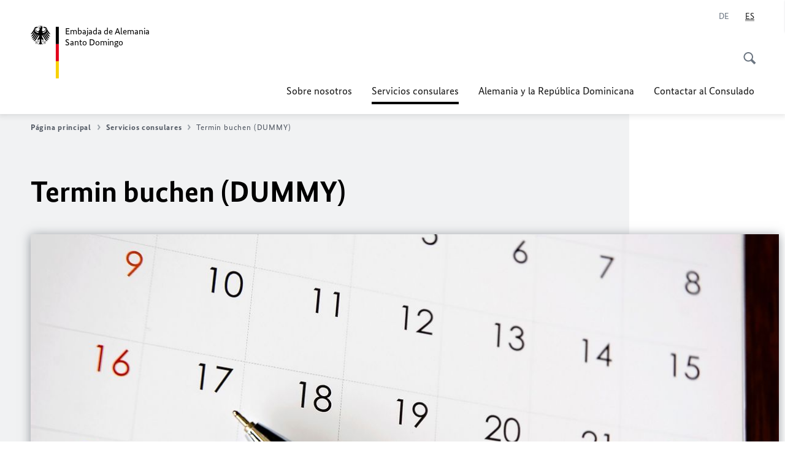

--- FILE ---
content_type: text/html;charset=UTF-8
request_url: https://santo-domingo.diplo.de/do-es/service/2013864-2013864?isLocal=false&isPreview=false
body_size: 11355
content:



<!DOCTYPE html>
<!--[if lte IE 9]><html lang="es" dir="ltr" class="no-js old-ie"    ><![endif]-->
<!--[if gt IE 9]><!-->
<html lang="es" dir="ltr" class="no-js"    ><!--<![endif]-->

  <head>
<meta http-equiv="content-type" content="text/html; charset=UTF-8"/>
<title>Termin buchen (DUMMY) - Ministerio Federal de Relaciones Exteriores</title>
<link rel="shortcut icon" href="/resource/blob/2014024/1b7353103b8d6217aab10f2706fa4c4d/homepage-do-es-favicon.ico" /><meta http-equiv="Content-Security-Policy" content="default-src &#39;self&#39;; img-src &#39;self&#39; data: https:; script-src &#39;self&#39; &#39;unsafe-inline&#39; &#39;unsafe-eval&#39; *.auswaertiges-amt.de *.babiel.com maps.googleapis.com; style-src &#39;self&#39; &#39;unsafe-inline&#39; fonts.googleapis.com https://de.presidencymt.eu/assets/widget/widget.css; connect-src &#39;self&#39; *.auswaertiges-amt.de *.babiel.com maps.googleapis.com; font-src &#39;self&#39; fonts.googleapis.com fonts.gstatic.com; frame-src *.diplo.de *.auswaertiges-amt.de *.babiel.com platform.twitter.com platform.x.com www.facebook.com www.instagram.com syndication.twitter.com www.linkedin.com www.youtube-nocookie.com https://vk.com/ https://www.google.com/; script-src-elem &#39;self&#39; &#39;unsafe-inline&#39; localhost:3000 *.auswaertiges-amt.de *.babiel.com platform.twitter.com platform.x.com connect.facebook.net www.instagram.com maps.googleapis.com https://de.presidencymt.eu/assets/widget/widget.js https://vk.com/js/api/openapi.js https://www.google.com/recaptcha/api.js https://www.gstatic.com/recaptcha/"/><link rel="apple-touch-icon" sizes="57x57" href="/static/appdata/includes/favicons/apple-touch-icon-57x57.png">
<link rel="apple-touch-icon" sizes="60x60" href="/static/appdata/includes/favicons/apple-touch-icon-60x60.png">
<link rel="apple-touch-icon" sizes="72x72" href="/static/appdata/includes/favicons/apple-touch-icon-72x72.png">
<link rel="apple-touch-icon" sizes="76x76" href="/static/appdata/includes/favicons/apple-touch-icon-76x76.png">
<link rel="apple-touch-icon" sizes="114x114" href="/static/appdata/includes/favicons/apple-touch-icon-114x114.png">
<link rel="apple-touch-icon" sizes="120x120" href="/static/appdata/includes/favicons/apple-touch-icon-120x120.png">
<link rel="apple-touch-icon" sizes="144x144" href="/static/appdata/includes/favicons/apple-touch-icon-144x144.png">
<link rel="apple-touch-icon" sizes="152x152" href="/static/appdata/includes/favicons/apple-touch-icon-152x152.png">
<link rel="apple-touch-icon" sizes="180x180" href="/static/appdata/includes/favicons/apple-touch-icon-180x180.png">
<link rel="icon" sizes="32x32" type="image/png" href="/static/appdata/includes/favicons/favicon-32x32.png">
<link rel="icon" sizes="192x192" type="image/png" href="/static/appdata/includes/favicons/android-chrome-192x192.png">
<link rel="icon" sizes="16x16" type="image/png" href="/static/appdata/includes/favicons/favicon-16x16.png"><link rel="canonical" href="https://santo-domingo.diplo.de/do-es/service/2013864-2013864"/><meta name="keywords" content=""/>
<meta name="viewport" content="width=device-width, initial-scale=1.0"/>
<meta name="author" content="Auswärtiges Amt"/>
<meta name="robots" content="follow, index, noarchive, noodp, noydir"/>
<meta name="revisit-after" content="7 days"/><meta property="og:type" content="article"/>
<meta property="og:image" content="https://www.auswaertiges-amt.de/resource/blob/737514/9e41d78112e33243197fc6f2e0049170/terminbuchung-data.jpg"/>
<meta name="twitter:image" content="https://www.auswaertiges-amt.de/resource/blob/737514/9e41d78112e33243197fc6f2e0049170/terminbuchung-data.jpg"/>
<meta name="twitter:card" content="summary_large_image" />
<meta property="og:url" content="https://santo-domingo.diplo.de/do-es/service/2013864-2013864"/>
<meta property="og:locale" content="es"/>
<meta name="twitter:site" content="auswaertigesamt"/>
<meta property="og:site_name" content=""/>
<meta name="twitter:title" content="Termin buchen (DUMMY)"/>
<meta property="og:title" content="Termin buchen (DUMMY)"/><link rel="preload" href="/resource/crblob/1096/a232503217988a2553de47cf22822184/bundessansweb-bold-woff2-data.woff2" as="font" type="font/woff2" crossorigin>
<link rel="preload" href="/resource/crblob/1100/601578769154ec077d6039c88e04694c/bundessansweb-regular-woff2-data.woff2" as="font" type="font/woff2" crossorigin>
<link rel="preload" href="/resource/crblob/1104/4b13bd4d47860a789405847a3fcf5a9a/bundesserifweb-bolditalic-woff2-data.woff2" as="font" type="font/woff2" crossorigin>
<link rel="preload" href="/resource/crblob/1112/a6fdb62ee6409ac17251984c3c418e8a/bundesserifweb-regular-woff2-data.woff2" as="font" type="font/woff2" crossorigin>
<link rel="preload" href="/resource/crblob/1108/d82e631127f31d2fa37154e9dbaddd55/bundesserifweb-italic-woff2-data.woff2" as="font" type="font/woff2" crossorigin><link rel="stylesheet" type="text/css" href="/resource/themes/aa/css/styles-768-118.css" media="screen"/>
<link rel="stylesheet" href="/resource/themes/aa/css/debug/label-css-2687446-1.css"><link rel="stylesheet" href="/resource/themes/aa/css/icons-data-png-184-98.css"><link rel="stylesheet" href="/resource/themes/aa/css/icons-data-svg-182-100.css"><link rel="stylesheet" href="/resource/themes/aa/css/icons-fallback-186-97.css">
<link rel="stylesheet" type="text/css" href="/resource/themes/aa/css/print-754-100.css" media="print"/><script>
(function() {
// Optimization for Repeat Views
if( sessionStorage.foftFontsLoaded ) {
document.documentElement.className += " is-font-bundle-1-loaded is-font-bundle-2-loaded";
return;
}
// promise polyfill
(function(){'use strict';var f,g=[];function l(a){g.push(a);1==g.length&&f()}function m(){for(;g.length;)g[0](),g.shift()}f=function(){setTimeout(m)};function n(a){this.a=p;this.b=void 0;this.f=[];var b=this;try{a(function(a){q(b,a)},function(a){r(b,a)})}catch(c){r(b,c)}}var p=2;function t(a){return new n(function(b,c){c(a)})}function u(a){return new n(function(b){b(a)})}function q(a,b){if(a.a==p){if(b==a)throw new TypeError;var c=!1;try{var d=b&&b.then;if(null!=b&&"object"==typeof b&&"function"==typeof d){d.call(b,function(b){c||q(a,b);c=!0},function(b){c||r(a,b);c=!0});return}}catch(e){c||r(a,e);return}a.a=0;a.b=b;v(a)}}
function r(a,b){if(a.a==p){if(b==a)throw new TypeError;a.a=1;a.b=b;v(a)}}function v(a){l(function(){if(a.a!=p)for(;a.f.length;){var b=a.f.shift(),c=b[0],d=b[1],e=b[2],b=b[3];try{0==a.a?"function"==typeof c?e(c.call(void 0,a.b)):e(a.b):1==a.a&&("function"==typeof d?e(d.call(void 0,a.b)):b(a.b))}catch(h){b(h)}}})}n.prototype.g=function(a){return this.c(void 0,a)};n.prototype.c=function(a,b){var c=this;return new n(function(d,e){c.f.push([a,b,d,e]);v(c)})};
function w(a){return new n(function(b,c){function d(c){return function(d){h[c]=d;e+=1;e==a.length&&b(h)}}var e=0,h=[];0==a.length&&b(h);for(var k=0;k<a.length;k+=1)u(a[k]).c(d(k),c)})}function x(a){return new n(function(b,c){for(var d=0;d<a.length;d+=1)u(a[d]).c(b,c)})};window.Promise||(window.Promise=n,window.Promise.resolve=u,window.Promise.reject=t,window.Promise.race=x,window.Promise.all=w,window.Promise.prototype.then=n.prototype.c,window.Promise.prototype["catch"]=n.prototype.g);}());
// FontFaceObserver https://github.com/bramstein/fontfaceobserver
(function(){function m(a,b){document.addEventListener?a.addEventListener("scroll",b,!1):a.attachEvent("scroll",b)}function n(a){document.body?a():document.addEventListener?document.addEventListener("DOMContentLoaded",function c(){document.removeEventListener("DOMContentLoaded",c);a()}):document.attachEvent("onreadystatechange",function l(){if("interactive"==document.readyState||"complete"==document.readyState)document.detachEvent("onreadystatechange",l),a()})};function t(a){this.a=document.createElement("div");this.a.setAttribute("aria-hidden","true");this.a.appendChild(document.createTextNode(a));this.b=document.createElement("span");this.c=document.createElement("span");this.h=document.createElement("span");this.f=document.createElement("span");this.g=-1;this.b.style.cssText="max-width:none;display:inline-block;position:absolute;height:100%;width:100%;overflow:scroll;font-size:16px;";this.c.style.cssText="max-width:none;display:inline-block;position:absolute;height:100%;width:100%;overflow:scroll;font-size:16px;";
this.f.style.cssText="max-width:none;display:inline-block;position:absolute;height:100%;width:100%;overflow:scroll;font-size:16px;";this.h.style.cssText="display:inline-block;width:200%;height:200%;font-size:16px;max-width:none;";this.b.appendChild(this.h);this.c.appendChild(this.f);this.a.appendChild(this.b);this.a.appendChild(this.c)}
function x(a,b){a.a.style.cssText="max-width:none;min-width:20px;min-height:20px;display:inline-block;overflow:hidden;position:absolute;width:auto;margin:0;padding:0;top:-999px;left:-999px;white-space:nowrap;font:"+b+";"}function y(a){var b=a.a.offsetWidth,c=b+100;a.f.style.width=c+"px";a.c.scrollLeft=c;a.b.scrollLeft=a.b.scrollWidth+100;return a.g!==b?(a.g=b,!0):!1}function z(a,b){function c(){var a=l;y(a)&&a.a.parentNode&&b(a.g)}var l=a;m(a.b,c);m(a.c,c);y(a)};function A(a,b){var c=b||{};this.family=a;this.style=c.style||"normal";this.weight=c.weight||"normal";this.stretch=c.stretch||"normal"}var B=null,C=null,E=null,F=null;function I(){if(null===E){var a=document.createElement("div");try{a.style.font="condensed 100px sans-serif"}catch(b){}E=""!==a.style.font}return E}function J(a,b){return[a.style,a.weight,I()?a.stretch:"","100px",b].join(" ")}
A.prototype.load=function(a,b){var c=this,l=a||"BESbswy",r=0,D=b||3E3,G=(new Date).getTime();return new Promise(function(a,b){var e;null===F&&(F=!!document.fonts);if(e=F)null===C&&(C=/OS X.*Version\/10\..*Safari/.test(navigator.userAgent)&&/Apple/.test(navigator.vendor)),e=!C;if(e){e=new Promise(function(a,b){function f(){(new Date).getTime()-G>=D?b():document.fonts.load(J(c,'"'+c.family+'"'),l).then(function(c){1<=c.length?a():setTimeout(f,25)},function(){b()})}f()});var K=new Promise(function(a,
c){r=setTimeout(c,D)});Promise.race([K,e]).then(function(){clearTimeout(r);a(c)},function(){b(c)})}else n(function(){function e(){var b;if(b=-1!=g&&-1!=h||-1!=g&&-1!=k||-1!=h&&-1!=k)(b=g!=h&&g!=k&&h!=k)||(null===B&&(b=/AppleWebKit\/([0-9]+)(?:\.([0-9]+))/.exec(window.navigator.userAgent),B=!!b&&(536>parseInt(b[1],10)||536===parseInt(b[1],10)&&11>=parseInt(b[2],10))),b=B&&(g==u&&h==u&&k==u||g==v&&h==v&&k==v||g==w&&h==w&&k==w)),b=!b;b&&(d.parentNode&&d.parentNode.removeChild(d),clearTimeout(r),a(c))}
function H(){if((new Date).getTime()-G>=D)d.parentNode&&d.parentNode.removeChild(d),b(c);else{var a=document.hidden;if(!0===a||void 0===a)g=f.a.offsetWidth,h=p.a.offsetWidth,k=q.a.offsetWidth,e();r=setTimeout(H,50)}}var f=new t(l),p=new t(l),q=new t(l),g=-1,h=-1,k=-1,u=-1,v=-1,w=-1,d=document.createElement("div");d.dir="ltr";x(f,J(c,"sans-serif"));x(p,J(c,"serif"));x(q,J(c,"monospace"));d.appendChild(f.a);d.appendChild(p.a);d.appendChild(q.a);document.body.appendChild(d);u=f.a.offsetWidth;v=p.a.offsetWidth;
w=q.a.offsetWidth;H();z(f,function(a){g=a;e()});x(f,J(c,'"'+c.family+'",sans-serif'));z(p,function(a){h=a;e()});x(p,J(c,'"'+c.family+'",serif'));z(q,function(a){k=a;e()});x(q,J(c,'"'+c.family+'",monospace'))})})};"undefined"!==typeof module?module.exports=A:(window.FontFaceObserver=A,window.FontFaceObserver.prototype.load=A.prototype.load);}());
var bundesSansWeb400 = new FontFaceObserver('BundesSansweb', {
weight: 400
});
Promise.all([bundesSansWeb400.load()]).then(function () {
document.documentElement.className += ' is-font-bundle-1-loaded';
var bundesSansWeb700 = new FontFaceObserver('BundesSansWeb', {
weight: 700
});
var bundesSerifWeb400 = new FontFaceObserver('BundesSerifWeb', {
weight: 400
});
var bundesSerifWeb400i = new FontFaceObserver('BundesSerifWeb', {
weight: 400,
style: 'italic'
});
var bundesSerifWeb700i = new FontFaceObserver('BundesSerifWeb', {
weight: 700,
style: 'italic'
});
Promise.all([
bundesSansWeb700.load(),
bundesSerifWeb400.load(),
bundesSerifWeb400i.load(),
bundesSerifWeb700i.load()
]).then(function () {
document.documentElement.className += ' is-font-bundle-2-loaded';
// Optimization for Repeat Views
sessionStorage.foftFontsLoaded = true;
});
});
})();
</script><script>!function () {
function e(e, n, t) {
"use strict";
var o = window.document.createElement("link"), r = n || window.document.getElementsByTagName("script")[0], a = window.document.styleSheets;
return o.rel = "stylesheet", o.href = e, o.media = "only x", r.parentNode.insertBefore(o, r), o.onloadcssdefined = function (e) {
for (var n, t = 0; t < a.length; t++)a[t].href && a[t].href === o.href && (n = !0);
n ? e() : setTimeout(function () {
o.onloadcssdefined(e)
})
}, o.onloadcssdefined(function () {
o.media = t || "all"
}), o
}
function n(e, n) {
e.onload = function () {
e.onload = null, n && n.call(e)
}, "isApplicationInstalled" in navigator && "onloadcssdefined" in e && e.onloadcssdefined(n)
}
!function (t) {
var o = function (r, a) {
"use strict";
if (r && 3 === r.length) {
var i = t.navigator, c = t.document, s = t.Image, d = !(!c.createElementNS || !c.createElementNS("http://www.w3.org/2000/svg", "svg").createSVGRect || !c.implementation.hasFeature("http://www.w3.org/TR/SVG11/feature#Image", "1.1") || t.opera && -1 === i.userAgent.indexOf("Chrome") || -1 !== i.userAgent.indexOf("Series40")), l = new s;
l.onerror = function () {
o.method = "png", o.href = r[2], e(r[2])
}, l.onload = function () {
var t = 1 === l.width && 1 === l.height, i = r[t && d ? 0 : t ? 1 : 2];
t && d ? o.method = "svg" : t ? o.method = "datapng" : o.method = "png", o.href = i, n(e(i), a)
}, l.src = "[data-uri]", c.documentElement.className += " grunticon"
}
};
o.loadCSS = e, o.onloadCSS = n, t.grunticon = o
}(this), function (e, n) {
"use strict";
var t = n.document, o = "grunticon:", r = function (e) {
if (t.attachEvent ? "complete" === t.readyState : "loading" !== t.readyState) e(); else {
var n = !1;
t.addEventListener("readystatechange", function () {
n || (n = !0, e())
}, !1)
}
}, a = function (e) {
return n.document.querySelector('link[href$="' + e + '"]')
}, i = function (e) {
var n, t, r, a, i, c, s = {};
if (n = e.sheet, !n)return s;
t = n.cssRules ? n.cssRules : n.rules;
for (var d = 0; d < t.length; d++)r = t[d].cssText, a = o + t[d].selectorText, i = r.split(");")[0].match(/US\-ASCII\,([^"']+)/), i && i[1] && (c = decodeURIComponent(i[1]), s[a] = c);
return s
}, c = function (e) {
var n, r, a, i;
a = "data-grunticon-embed";
for (var c in e) {
i = c.slice(o.length);
try {
n = t.querySelectorAll(i)
} catch (s) {
continue
}
r = [];
for (var d = 0; d < n.length; d++)null !== n[d].getAttribute(a) && r.push(n[d]);
if (r.length)for (d = 0; d < r.length; d++)r[d].innerHTML = e[c], r[d].style.backgroundImage = "none", r[d].removeAttribute(a)
}
return r
}, s = function (n) {
"svg" === e.method && r(function () {
c(i(a(e.href))), "function" == typeof n && n()
})
};
e.embedIcons = c, e.getCSS = a, e.getIcons = i, e.ready = r, e.svgLoadedCallback = s, e.embedSVG = s
}(grunticon, this)
}();</script> <script>
grunticon([
"/resource/themes/aa/css/icons-data-svg-182-100.css"
,
"/resource/themes/aa/css/icons-data-png-184-98.css"
,
"/resource/themes/aa/css/icons-fallback-186-97.css"
], grunticon.svgLoadedCallback);
</script>
<noscript>
<link href="/resource/themes/aa/css/icons-fallback-186-97.css" rel="stylesheet"/>
</noscript>  </head>

  <body class=""    data-not-searchable="2013866">
<div ></div>    
    

    <div >
<nav class="c-skiplinks" aria-label="Sprungmarke" data-css="c-skiplinks" data-js-module="skiplinks">
<h2 class="skiplinks__headline">Navegación y servicio</h2>
<p class="skiplinks__text"><em>Ir directo a:</em></p>
<ul class="skiplink__list">
<li class="skiplink__list-item"><a class="skiplink__link" href="#main">Contenido</a></li>
<li class="skiplink__list-item"><a class="skiplink__link" href="#nav__primary">Menú principal</a></li>
<li class="skiplink__list-item"><a class="skiplink__link skiplink__search-link" href="#header-cta-search">Búsqueda</a></li>
</ul>
</nav><header id="header" data-css="c-header"
class=" c-header--">
<div class="header__inner">
<div class="header__left">
<div class=" c-logo">
<a class="logo__link" href="/do-es" title="Embajada de la República Federal de Alemania en Santo Domingo"
>
<picture class="c-picture--logo
" data-css="c-picture">
<source srcset="/resource/crblob/772/47f731c5aa09d415e52ad2d35c55a7be/aamt-logo-sp-data.svg" media="(max-width:707px)" data-logotext=""/>
<source srcset="/resource/crblob/774/043b311bf7ef66e7fe96e3da3f0c8bb4/aamt-logo-tb-data.svg" media="(min-width:708px) and (max-width:1039px)" data-logotext=""/>
<source srcset="/resource/crblob/200/b26f8a6a21790f0822b0b21a2a92ac4b/aamt-logo-dt-data.svg" media="(min-width:1040px)" data-logotext=""/>
<img class="picture__image "
src="/resource/crblob/772/47f731c5aa09d415e52ad2d35c55a7be/aamt-logo-sp-data.svg" alt="" data-logotext=""
data-sizes=&quot;auto&quot;/>
</picture>
<span class="logo__title">Embajada de Alemania</span>
<span class="logo__title">Santo Domingo</span> </a>
</div> </div>
<div class="header__right">
<div class="c-metanavigation--default is-desktop-visible"
data-css="c-metanavigation">
<nav class="metanavigation__nav">
<h2 class="metanavigation__nav-headline is-aural">Navegación del sitio</h2>
<ul class="metanavigation__linklist">
<li class="metanavigation__linklist-item is-abbr">
<a aria-label="Deutsch" lang="de" class="metanavigation__link is-abbr-language" href="https://santo-domingo.diplo.de/do-de">
<span class="metanavigation__link-content">
<abbr title="Deutsch">DE</abbr>
</span>
<span class="metanavigation__link-icon"></span>
</a>
</li>
<li class="metanavigation__linklist-item is-abbr">
<strong class="metanavigation__active-item is-abbr-language">
<span class="metanavigation__active-item-content">
<abbr title="Español">ES</abbr>
</span>
<span class="metanavigation__active-item-icon"></span>
</strong>
</li> </ul>
</nav>
</div>
<button id="header-cta-search" class="c-cta--search-toggle " data-css="c-cta" data-js-module="cta"
data-js-options='{&quot;globalEvent&quot;:&quot;cta:openSearchOverlay&quot;}' title="Abrir búsqueda" aria-expanded="false">
<span class="cta__icon i-magnifier"
data-grunticon-embed="true"></span>
<span class="cta__content" data-js-item="cta-content">Abrir búsqueda</span>
</button>
<div class="c-toggler--search-toggle is-closed" data-css="c-toggler" data-js-module="toggler"
data-js-options="{&quot;globalEvent&quot;:&quot;cta:openSearchOverlay&quot;,&quot;calculateHeight&quot;:false}">
<div class="toggler__wrapper">
<div class="u-grid-row">
<div class="u-grid-col">
<div class="c-search--overlay" data-css="c-search" data-js-module="search"
data-js-options="{&quot;textNoResults&quot;:&quot;search-text-no-results&quot;,&quot;autofocus&quot;:&quot;true&quot;,&quot;textResults&quot;:&quot;search-text-results&quot;,&quot;customSubmit&quot;:&quot;customformat&quot;}">
<h2 class="search__headline">¿Qué información está buscando?</h2>
<div class="search__wrapper">
<form class="search__form" action="/do-es/search" method="get" data-js-atom="search-form" novalidate>
<fieldset class="search__control-group">
<legend class="is-aural">Contenido</legend>
<label class="is-aural" for="search-input-2014024">Introduzca una palabra clave de búsqueda</label>
<input type="search" placeholder="¿Qué está buscando?" class="search__input" name="search" id="search-input-2014024" data-js-atom="input">
<button type="submit" class="search__submit-btn" data-js-atom="submit">
<span class="search__submit-btn-text">Búsqueda</span>
<span class="i-magnifier" data-grunticon-embed="true"></span>
</button>
</fieldset>
</form>
<div class="search__helper-text-wrapper">
<span data-js-atom="search-text-results">Número de resultados de búsqueda encontrados</span>
<span data-js-atom="search-text-no-results"> </span>
</div>
</div>
<div class="search__tags-wrap">
</div>
<button class="c-cta--search-overlay-toggle"
data-css="c-cta"
type="button"
data-js-atom="search-overlay-close">
<span class="cta__icon "></span>
<span class="cta__content" data-js-item="cta-content">Cerrar búsqueda</span>
</button>
</div>
</div>
</div>
</div>
</div>
<div class="c-nav-primary" data-css="c-nav-primary" data-js-module="nav-primary" id="nav__primary" data-js-options="{&quot;calculateHeight&quot;:false}">
<button class="nav-primary__hamburger" data-js-atom="trigger-nav" aria-controls="navigation" aria-expanded="false" aria-label="Menú">
<span class="nav-primary__hamburger-icon"></span>
<span class="nav-primary__hamburger-title is-inactive-text">Menú</span>
<span class="nav-primary__hamburger-title is-active-text">Cerrar</span>
</button>
<span class="nav-primary__alert-area" role="alert" data-js-atom="alert-area" data-inactive-text="" data-active-text=""></span>
<div class="nav-primary__wrapper" id="navigation" data-js-atom="navigation-wrapper">
<nav class="nav-primary__content" data-js-atom="navigation-content">
<h2 class="nav-primary__headline" data-js-atom="navigation-heading" data-js-atom="navigation-heading" tabindex="-1">Menú</h2>
<ul class="nav-primary__list">
<li class="nav-primary__list-item">
<button class="nav-primary__first-level-cta " data-js-atom="trigger-sub-list"
aria-expanded="false" aria-controls="2013904-nav">
Sobre nosotros
</button>
<div class="nav-primary__second-level-wrapper" data-js-atom="second-level-wrapper" id="2013904-nav" aria-hidden="true">
<div class="nav-primary__sub-list-wrapper">
<button class="nav-primary__sub-list-close" data-js-atom="close-sub-list">
<span class="nav-primary__sub-list-close-icon i-arrow_right-g" data-grunticon-embed="true"></span>
<span class="nav-primary__sub-list-close-content">Regresar a <span class=\"is-aural\">al primer nivel de navegación</span> </span>
</button>
<h3 class="nav-primary__sub-list-title" data-js-atom="navigation-heading" tabindex="-1">Sobre nosotros</h3>
<ul class="nav-primary__sub-list">
<li class="nav-primary__sub-list-item is-highlight">
<a href="/do-es/sobre-nosotros" class="nav-primary__second-level-cta" data-js-tracking="['trackEvent', 'Navigation', 'Klick Hauptmenü',
'Ir a la lista']">
<span class="nav-primary__second-level-item-wrapper">
<span class="nav-primary__second-level-cta-content">Ir a la lista</span>
<span class="nav-primary__second-level-cta-icon i-arrow_left_100" data-grunticon-embed="true"></span>
</span>
</a>
</li><li class="nav-primary__sub-list-item">
<a href="/do-es/sobre-nosotros/2013900-2013900" class="nav-primary__second-level-cta" data-js-tracking="[&#x27;trackEvent&#x27;, &#x27;Navigation&#x27;, &#x27;Klick Hauptmenü&#x27;, &#x27;Maike Friedrichsen, Embajadora Extraordinaria y Plenipotenciaria&#x27;]">
<span class="nav-primary__second-level-cta-content">
<p class="rte__paragraph rte__align-center-left">Maike Friedrichsen, Embajadora Extraordinaria y Plenipotenciaria<br/></p> </span>
<span class="nav-primary__second-level-cta-icon"></span>
</a>
</li><li class="nav-primary__sub-list-item">
<a href="/do-es/sobre-nosotros/2013920-2013920" class="nav-primary__second-level-cta" data-js-tracking="[&#x27;trackEvent&#x27;, &#x27;Navigation&#x27;, &#x27;Klick Hauptmenü&#x27;, &#x27;Dirección de la embajada y horario de atención al público&#x27;]">
<span class="nav-primary__second-level-cta-content">
<p class="rte__paragraph">Dirección de la embajada y horario de atención al público<br/></p> </span>
<span class="nav-primary__second-level-cta-icon"></span>
</a>
</li><li class="nav-primary__sub-list-item">
<a href="/do-es/sobre-nosotros/2497832-2497832" class="nav-primary__second-level-cta" data-js-tracking="[&#x27;trackEvent&#x27;, &#x27;Navigation&#x27;, &#x27;Klick Hauptmenü&#x27;, &#x27;Vacantes&#x27;]">
<span class="nav-primary__second-level-cta-content">
<p class="rte__paragraph">Vacantes<br/></p> </span>
<span class="nav-primary__second-level-cta-icon"></span>
</a>
</li><li class="nav-primary__sub-list-item">
<a href="/do-es/sobre-nosotros/korruptionspraevention" class="nav-primary__second-level-cta" data-js-tracking="[&#x27;trackEvent&#x27;, &#x27;Navigation&#x27;, &#x27;Klick Hauptmenü&#x27;, &#x27;Prevención de la corrupción&#x27;]">
<span class="nav-primary__second-level-cta-content">
<p class="rte__paragraph"><span class="heading__title-text">Prevención de la corrupción</span><br/></p> </span>
<span class="nav-primary__second-level-cta-icon"></span>
</a>
</li><li class="nav-primary__sub-list-item">
<a href="/do-es/sobre-nosotros/2698674-2698674" class="nav-primary__second-level-cta" data-js-tracking="[&#x27;trackEvent&#x27;, &#x27;Navigation&#x27;, &#x27;Klick Hauptmenü&#x27;, &#x27;Prevención y manejo de acoso sexual&#x27;]">
<span class="nav-primary__second-level-cta-content">
<p class="rte__paragraph">Prevención y manejo de acoso sexual</p> </span>
<span class="nav-primary__second-level-cta-icon"></span>
</a>
</li><li class="nav-primary__sub-list-item">
<a href="/do-es/sobre-nosotros/2162178-2162178" class="nav-primary__second-level-cta" data-js-tracking="[&#x27;trackEvent&#x27;, &#x27;Navigation&#x27;, &#x27;Klick Hauptmenü&#x27;, &#x27;Política Ambiental&#x27;]">
<span class="nav-primary__second-level-cta-content">
<p class="rte__paragraph">Política Ambiental<br/></p> </span>
<span class="nav-primary__second-level-cta-icon"></span>
</a>
</li><li class="nav-primary__sub-list-item">
<a href="/do-es/sobre-nosotros/kontakt-formular" class="nav-primary__second-level-cta" data-js-tracking="[&#x27;trackEvent&#x27;, &#x27;Navigation&#x27;, &#x27;Klick Hauptmenü&#x27;, &#x27;Contactar a la embajada&#x27;]">
<span class="nav-primary__second-level-cta-content">
<p class="rte__paragraph"><span class="heading__title-text">Contactar a la embajada</span><br/></p> </span>
<span class="nav-primary__second-level-cta-icon"></span>
</a>
</li><li class="nav-primary__sub-list-item">
<a href="/do-es/sobre-nosotros/kontakt-konsulat" class="nav-primary__second-level-cta" data-js-tracking="[&#x27;trackEvent&#x27;, &#x27;Navigation&#x27;, &#x27;Klick Hauptmenü&#x27;, &#x27;Contactar al Consulado&#x27;]">
<span class="nav-primary__second-level-cta-content">
<p class="rte__paragraph">Contactar al Consulado</p> </span>
<span class="nav-primary__second-level-cta-icon"></span>
</a>
</li> </ul>
</div>
</div>
</li><li class="nav-primary__list-item">
<button class="nav-primary__first-level-cta is-active" data-js-atom="trigger-sub-list"
aria-expanded="false" aria-controls="2013866-nav">
<span class="nav-primary__active-item-text">Usted se encuentra aquí:</span>
Servicios consulares
</button>
<div class="nav-primary__second-level-wrapper" data-js-atom="second-level-wrapper" id="2013866-nav" aria-hidden="true">
<div class="nav-primary__sub-list-wrapper">
<button class="nav-primary__sub-list-close" data-js-atom="close-sub-list">
<span class="nav-primary__sub-list-close-icon i-arrow_right-g" data-grunticon-embed="true"></span>
<span class="nav-primary__sub-list-close-content">Regresar a <span class=\"is-aural\">al primer nivel de navegación</span> </span>
</button>
<h3 class="nav-primary__sub-list-title" data-js-atom="navigation-heading" tabindex="-1">Servicios consulares</h3>
<ul class="nav-primary__sub-list">
<li class="nav-primary__sub-list-item is-highlight">
<a href="/do-es/service" class="nav-primary__second-level-cta" data-js-tracking="['trackEvent', 'Navigation', 'Klick Hauptmenü',
'Ir a la lista']">
<span class="nav-primary__second-level-item-wrapper">
<span class="nav-primary__second-level-cta-content">Ir a la lista</span>
<span class="nav-primary__second-level-cta-icon i-arrow_left_100" data-grunticon-embed="true"></span>
</span>
</a>
</li><li class="nav-primary__sub-list-item">
<a href="/do-es/service/2591490-2591490" class="nav-primary__second-level-cta" data-js-tracking="[&#x27;trackEvent&#x27;, &#x27;Navigation&#x27;, &#x27;Klick Hauptmenü&#x27;, &#x27;Preguntas frecuentes&#x27;]">
<span class="nav-primary__second-level-cta-content">
<p class="rte__paragraph">Preguntas frecuentes<br/></p> </span>
<span class="nav-primary__second-level-cta-icon"></span>
</a>
</li><li class="nav-primary__sub-list-item">
<a href="/do-es/service/visa-einreise" class="nav-primary__second-level-cta" data-js-tracking="[&#x27;trackEvent&#x27;, &#x27;Navigation&#x27;, &#x27;Klick Hauptmenü&#x27;, &#x27;Visas&#x27;]">
<span class="nav-primary__second-level-cta-content">
<p class="rte__paragraph">Visas<br/></p> </span>
<span class="nav-primary__second-level-cta-icon"></span>
</a>
</li><li class="nav-primary__sub-list-item">
<a href="/do-es/service/pass-seite-2017036" class="nav-primary__second-level-cta" data-js-tracking="[&#x27;trackEvent&#x27;, &#x27;Navigation&#x27;, &#x27;Klick Hauptmenü&#x27;, &#x27;Solicitud de un pasaporte aleman&#x27;]">
<span class="nav-primary__second-level-cta-content">
<p class="rte__paragraph">Solicitud de un pasaporte aleman</p> </span>
<span class="nav-primary__second-level-cta-icon"></span>
</a>
</li><li class="nav-primary__sub-list-item">
<a href="/do-es/service/2013796-2013796" class="nav-primary__second-level-cta" data-js-tracking="[&#x27;trackEvent&#x27;, &#x27;Navigation&#x27;, &#x27;Klick Hauptmenü&#x27;, &#x27;Nacionalidad&#x27;]">
<span class="nav-primary__second-level-cta-content">
<p class="rte__paragraph">Nacionalidad<br/></p> </span>
<span class="nav-primary__second-level-cta-icon"></span>
</a>
</li><li class="nav-primary__sub-list-item">
<a href="/do-es/service/2013798-2013798" class="nav-primary__second-level-cta" data-js-tracking="[&#x27;trackEvent&#x27;, &#x27;Navigation&#x27;, &#x27;Klick Hauptmenü&#x27;, &#x27;Asuntos familiares&#x27;]">
<span class="nav-primary__second-level-cta-content">
<p class="rte__paragraph">Asuntos familiares</p> </span>
<span class="nav-primary__second-level-cta-icon"></span>
</a>
</li><li class="nav-primary__sub-list-item">
<a href="/do-es/service/2013828-2013828" class="nav-primary__second-level-cta" data-js-tracking="[&#x27;trackEvent&#x27;, &#x27;Navigation&#x27;, &#x27;Klick Hauptmenü&#x27;, &#x27;Asuntos de pensiones&#x27;]">
<span class="nav-primary__second-level-cta-content">
<p class="rte__paragraph">Asuntos de pensiones<br/></p> </span>
<span class="nav-primary__second-level-cta-icon"></span>
</a>
</li><li class="nav-primary__sub-list-item">
<a href="/do-es/service/2013830-2013830" class="nav-primary__second-level-cta" data-js-tracking="[&#x27;trackEvent&#x27;, &#x27;Navigation&#x27;, &#x27;Klick Hauptmenü&#x27;, &#x27;Legalizaciones&#x27;]">
<span class="nav-primary__second-level-cta-content">
<p class="rte__paragraph">Legalizaciones<br/></p> </span>
<span class="nav-primary__second-level-cta-icon"></span>
</a>
</li><li class="nav-primary__sub-list-item">
<a href="/do-es/service/2013842-2013842" class="nav-primary__second-level-cta" data-js-tracking="[&#x27;trackEvent&#x27;, &#x27;Navigation&#x27;, &#x27;Klick Hauptmenü&#x27;, &#x27;Listados de abogados, médicos y traductores&#x27;]">
<span class="nav-primary__second-level-cta-content">
<p class="rte__paragraph"><span class="heading__title-text">Listados de abogados, médicos y traductores </span><br/></p> </span>
<span class="nav-primary__second-level-cta-icon"></span>
</a>
</li><li class="nav-primary__sub-list-item">
<a href="/do-es/service/12-lebenarbeiten" class="nav-primary__second-level-cta" data-js-tracking="[&#x27;trackEvent&#x27;, &#x27;Navigation&#x27;, &#x27;Klick Hauptmenü&#x27;, &#x27;Make it in Germany&#x27;]">
<span class="nav-primary__second-level-cta-content">
<p class="rte__paragraph">Make it in Germany<br/></p> </span>
<span class="nav-primary__second-level-cta-icon"></span>
</a>
</li> </ul>
</div>
</div>
</li><li class="nav-primary__list-item">
<button class="nav-primary__first-level-cta " data-js-atom="trigger-sub-list"
aria-expanded="false" aria-controls="2013986-nav">
Alemania y la República Dominicana
</button>
<div class="nav-primary__second-level-wrapper" data-js-atom="second-level-wrapper" id="2013986-nav" aria-hidden="true">
<div class="nav-primary__sub-list-wrapper">
<button class="nav-primary__sub-list-close" data-js-atom="close-sub-list">
<span class="nav-primary__sub-list-close-icon i-arrow_right-g" data-grunticon-embed="true"></span>
<span class="nav-primary__sub-list-close-content">Regresar a <span class=\"is-aural\">al primer nivel de navegación</span> </span>
</button>
<h3 class="nav-primary__sub-list-title" data-js-atom="navigation-heading" tabindex="-1">Alemania y la República Dominicana</h3>
<ul class="nav-primary__sub-list">
<li class="nav-primary__sub-list-item is-highlight">
<a href="/do-es/themen" class="nav-primary__second-level-cta" data-js-tracking="['trackEvent', 'Navigation', 'Klick Hauptmenü',
'Ir a la lista']">
<span class="nav-primary__second-level-item-wrapper">
<span class="nav-primary__second-level-cta-content">Ir a la lista</span>
<span class="nav-primary__second-level-cta-icon i-arrow_left_100" data-grunticon-embed="true"></span>
</span>
</a>
</li><li class="nav-primary__sub-list-item">
<a href="/do-es/themen/willkommen" class="nav-primary__second-level-cta" data-js-tracking="[&#x27;trackEvent&#x27;, &#x27;Navigation&#x27;, &#x27;Klick Hauptmenü&#x27;, &#x27;Bienvenidos a Alemania&#x27;]">
<span class="nav-primary__second-level-cta-content">
<p class="rte__paragraph">Bienvenidos a Alemania<br/></p> </span>
<span class="nav-primary__second-level-cta-icon"></span>
</a>
</li><li class="nav-primary__sub-list-item">
<a href="/do-es/themen/03-projekte" class="nav-primary__second-level-cta" data-js-tracking="[&#x27;trackEvent&#x27;, &#x27;Navigation&#x27;, &#x27;Klick Hauptmenü&#x27;, &#x27;Proyectos y programas promocionados por la Embajada de Alemania &#x27;]">
<span class="nav-primary__second-level-cta-content">
<p class="rte__paragraph">Proyectos y programas promocionados por la Embajada de Alemania <br/></p> </span>
<span class="nav-primary__second-level-cta-icon"></span>
</a>
</li><li class="nav-primary__sub-list-item">
<a href="/do-es/themen/deutschlernen" class="nav-primary__second-level-cta" data-js-tracking="[&#x27;trackEvent&#x27;, &#x27;Navigation&#x27;, &#x27;Klick Hauptmenü&#x27;, &#x27;Aprender alemán&#x27;]">
<span class="nav-primary__second-level-cta-content">
<p class="rte__paragraph">Aprender alemán<br/></p> </span>
<span class="nav-primary__second-level-cta-icon"></span>
</a>
</li><li class="nav-primary__sub-list-item">
<a href="/do-es/themen/deutsche-institutionen" class="nav-primary__second-level-cta" data-js-tracking="[&#x27;trackEvent&#x27;, &#x27;Navigation&#x27;, &#x27;Klick Hauptmenü&#x27;, &#x27;Instituciones alemanas&#x27;]">
<span class="nav-primary__second-level-cta-content">
<p class="rte__paragraph">Instituciones alemanas<br/></p> </span>
<span class="nav-primary__second-level-cta-icon"></span>
</a>
</li> </ul>
</div>
</div>
</li><li class="nav-primary__list-item">
<a href="/do-es/sobre-nosotros/kontakt-konsulat" class="nav-primary__first-level-cta">Contactar al Consulado</a>
</li>
<li class="nav-primary__list-item is-search-toggle">
<button id="header-cta-search" class="c-cta--search-toggle " data-css="c-cta" data-js-module="cta"
data-js-options="{&quot;globalEvent&quot;:&quot;cta:openSearchOverlay&quot;}" title="Abrir búsqueda" aria-expanded="false">
<span class="cta__icon i-magnifier"
data-grunticon-embed="true"></span>
<span class="cta__content" data-js-item="cta-content">Abrir búsqueda</span>
</button>
</li>
</ul>
</nav>
<h2 class="metanavigation__nav-headline is-aural">Navegación </h2>
<div class="c-metanavigation--nav-primary "
data-css="c-metanavigation">
<nav class="metanavigation__nav">
<h2 class="metanavigation__nav-headline is-aural">Navegación del sitio</h2>
<ul class="metanavigation__linklist">
</ul>
</nav>
</div> </div>
</div>
</div>
</div>
</header>
<button id="header-cta-search" class="c-cta--search-toggle is-sticky" data-css="c-cta" data-js-module="cta"
data-js-options="{&quot;globalEvent&quot;:&quot;cta:openSearchOverlay&quot;,&quot;sticky&quot;:&quot;belowHeader&quot;}" title="Abrir búsqueda" aria-expanded="false">
<span class="cta__icon i-magnifier"
data-grunticon-embed="true"></span>
<span class="cta__content" data-js-item="cta-content">Abrir búsqueda</span>
</button>
<div class="c-toggler--navigation-overlay-wrapper is-open"
data-css="c-toggler"
data-js-module="toggler"
data-js-options='{&quot;globalEvent&quot;:&quot;navPrimary:toggle&quot;,&quot;calculateHeight&quot;:false} '>
<div class="toggler__wrapper">
<main id="main">
<h1 class="is-aural">Willkommen auf den Seiten des Auswärtigen Amts</h1>
<div class="u-grid-row">
<div class="u-grid-col is-desktop-col-12">
<header class="c-heading--default is-background
" data-css="c-heading">
<div class="heading__breadcrumb">
<nav class="c-breadcrumb " data-css="c-breadcrumb"
data-js-module="scroll-indicator"
data-js-options="{&quot;scrollToEnd&quot;:true}">
<h2 class="breadcrumb__headline"
id="breadcrumb__headline-2013864">
Migas de pan</h2>
<div class="breadcrumb__content"
data-js-item="scroll-indicator">
<div class="breadcrumb__list-wrapper" data-js-item="scroll-wrapper">
<ol class="breadcrumb__list"
data-js-item="scroll-content">
<li class="breadcrumb__list-item">
<a href="/do-es" title="Página principal"
class="breadcrumb__item-link">Página principal
<span
class="breadcrumb__icon i-breadcrumb"
data-grunticon-embed="true"></span>
</a>
</li>
<li class="breadcrumb__list-item">
<a href="/do-es/service" title="Servicios consulares"
class="breadcrumb__item-link">Servicios consulares
<span
class="breadcrumb__icon i-breadcrumb"
data-grunticon-embed="true"></span>
</a>
</li>
<li class="breadcrumb__list-item">
<strong class="breadcrumb__item-active">Termin buchen (DUMMY)</strong>
</li>
</ol>
</div>
</div>
</nav>
</div><h1 class="heading__title">
<span class="heading__title-text">
Termin buchen (DUMMY) </span>
</h1><div class="heading__image">
<div class="c-figure--default" data-css="c-figure">
<div class="figure__wrapper-scroll">
<figure class="figure__wrapper-all">
<div class="figure__wrapper" data-js-atom="figure-wrapper">
<picture class="c-picture--heading is-full-width "
data-css="c-picture">
<source srcset="https://www.auswaertiges-amt.de/resource/image/737514/123x55/345/155/78b4de2d0547fbe51c9e53782190c1b5/CE2F700BD3DE390D22B205B2E4F32FC5/terminbuchung.jpg 345w,https://www.auswaertiges-amt.de/resource/image/737514/123x55/465/209/ee3fa0718751cfb1def3fad682ce1e7c/52EBEAA5C14C91F4339C2A80F31D537E/terminbuchung.jpg 465w,https://www.auswaertiges-amt.de/resource/image/737514/123x55/728/326/d99b997d73ab527238f858db1e6d0b67/E8B9C8590BB7D21D4F27DBC43EDB0D11/terminbuchung.jpg 728w,https://www.auswaertiges-amt.de/resource/image/737514/123x55/1230/550/7a4b053528bd2a66ec5896190a6be5b5/E49DFB843507D626F85F27CAD00932F9/terminbuchung.jpg 1230w"
sizes="(min-width: 1260px) 1220px, (min-width: 768px) calc(100vw - 40px), calc(100vw - 15px)">
<img class="picture__image "
src="/resource/blob/292/1d405f76d7ae8e678c7864e62790f650/loading-data.gif" alt="aufgeklappter Tischkalender mit Kugelschreiber" title="Terminbuchung © colourbox.de"
data-sizes=&quot;auto&quot;/>
</picture> </div>
</figure>
</div> </div>
<div class="c-toggler--image-info is-closed"
data-css="c-toggler"
data-js-module="toggler"
data-js-options='{"globalEvent":"cta:toggleImageInfo","calculateHeight":false}'>
<div class="toggler__wrapper">
<p> Terminbuchung © colourbox.de
</p>
</div>
</div>
<button
class="c-cta--image-info"
data-css="c-cta"
data-js-module="cta"
data-js-options='{"globalEvent":"cta:toggleImageInfo","closedLabel":"Información de la imagen","openedLabel":"Cerrar"}'>
<span class="cta__icon i-info_marker-g" data-grunticon-embed="true"></span>
<span class="cta__content" data-js-item="cta-content">
Información de la imagen
</span>
</button> </div><span class="heading__meta">
22.11.2017 - Artículo<span class='heading__meta-icon i-artikel' data-grunticon-embed='true'></span>
</span> </header>
</div>
</div>
<div class="u-grid-row">
<div class="u-grid-col is-desktop-col-12">
<a class="c-cta--backto is-link" data-css="c-cta" title="Volver a la lista Servicios consulares"
href="/do-es/service">
<span class="cta__icon i-arrow_right-w" data-grunticon-embed="true"></span>
<span class="cta__content">Volver a la lista "Servicios consulares"</span>
</a>
</div>
</div>
<div class="u-grid-row">
<div class="u-grid-col">
<div class="c-content-nav--default" data-css="c-content-nav">
<ul class="content-nav__list">
<li class="content-nav__list-item is-print">
<a href="javascript:window.print()" class="content-nav__link" title="Imprimir la página">
<span class="content-nav__link-content">Imprimir la página</span>
<span class="content-nav__link-icon i-printer" data-grunticon-embed="true"></span>
</a>
</li>
<li class="content-nav__list-item">
<button class="c-cta--sharing-list-toggle" data-css="c-cta" data-js-module="cta"
data-js-options="{&quot;globalEvent&quot;:&quot;cta:openSharingList&quot;,&quot;closedLabel&quot;:&quot;Compartir la página&quot;,&quot;openedLabel&quot;:&quot;Cerrar&quot;}">
<span class="cta__icon i-share" data-grunticon-embed="true"></span>
<span class="cta__content" data-js-item="cta-content">Compartir la página</span>
</button>
<div class="c-toggler--link-list is-closed" data-css="c-toggler" data-js-module="toggler"
data-js-options="{&quot;globalEvent&quot;:&quot;cta:openSharingList&quot;}">
<div class="toggler__wrapper">
<div class="c-link-list--languages"
data-css="c-link-list">
<h3 class="link-list__headline">Compartir la página</h3>
<ul class="link-list__list">
<li class="link-list__list-item">
<a class="link-list__link" href="WhatsApp://send?text=Servicios+consulares%20https://santo-domingo.diplo.de/do-es/service/2013864-2013864" title="WhatsApp"
target="_blank">WhatsApp</a>
</li>
<li class="link-list__list-item">
<a class="link-list__link" href="http://www.facebook.com/sharer.php?u=https://santo-domingo.diplo.de/do-es/service/2013864-2013864" title="Facebook"
target="_blank">Facebook</a>
</li>
<li class="link-list__list-item">
<a class="link-list__link" href="https://twitter.com/intent/tweet?url=https://santo-domingo.diplo.de/do-es/service/2013864-2013864&amp;text=Servicios+consulares" title="X"
target="_blank">X</a>
</li>
<li class="link-list__list-item">
<a class="link-list__link" href="mailto:?subject=Empfehlung%20aus%20dem%20Internetauftritt%20des%20Auswärtigen%20Amtes&amp;body=Der%20nachfolgende%20Artikel%20könnte%20für%20Sie%20interessant%20sein:%20https://santo-domingo.diplo.de/do-es/service/2013864-2013864" title="Mail"
target="_self">Mail</a>
</li>
</ul>
</div>
</div>
</div>
</li> <li class="content-nav__list-item is-totop">
<a href="#header" class="content-nav__link" title="Inicio de página">
<span class="content-nav__link-content">Inicio de página</span>
<span class="content-nav__link-icon i-arrow_meta_up" data-grunticon-embed="true"></span>
</a>
</li>
</ul>
</div> </div>
</div></main><footer class="c-footer--default" data-css="c-footer">
<h2 class="footer__footer-title">Pie de página</h2>
<div class="footer__region">
<div class="u-grid-row">
<div class="u-grid-col is-desktop-col-8 is-tablet-col-6">
</div>
<div class="u-grid-col is-ruler-tablet is-ruler-desktop">
<div class="footer__section">
<div class="footer__social-media">
<ul class="footer__social-media-list">
<li class="footer__social-media-list-item">
<a href="https://www.facebook.com/EmbajadaAlemanaSantoDomingo/" title=""
target="_blank"
class="footer__social-media-list-link is-social-background">
<span class="footer__social-media-link-icon i-facebook"
data-grunticon-embed="true"></span>
<span class="footer__social-media-link-content"></span>
</a>
</li>
<li class="footer__social-media-list-item">
<a href="https://www.instagram.com/alemaniaenrd" title=""
target="_blank"
class="footer__social-media-list-link is-social-background">
<span class="footer__social-media-link-icon i-instagram"
data-grunticon-embed="true"></span>
<span class="footer__social-media-link-content"></span>
</a>
</li>
</ul>
</div>
</div>
</div> </div>
</div>
<div class="footer__region">
<div class="u-grid-row">
<div class="u-grid-col is-desktop-col-4 is-tablet-col-6">
<div class="footer__list-wrapper ">
<h3 class="footer__list-title ">Categorías</h3>
<ul class="footer__list">
<li class="footer__list-item is-link-hover">
<a class="footer__list-link" href="/do-es/sobre-nosotros" title="La Embajada"
target="_self"
data-js-tracking="[&#x27;trackEvent&#x27;, &#x27;Navigation&#x27;, &#x27;Footer-Links&#x27;, &#x27;La Embajada&#x27;]">
<div class="footer__icon-wrapper ">
<span class="footer__icon i-arrow-left-small"
data-grunticon-embed="true"></span>
</div>
<div class="footer__list-content-wrapper">
<span class="footer__list-content">La Embajada</span>
<span class="footer__list-sub-content"></span>
</div>
</a>
</li>
<li class="footer__list-item is-link-hover">
<a class="footer__list-link" href="/do-es/service" title="Servicios Consulares"
target="_self"
data-js-tracking="[&#x27;trackEvent&#x27;, &#x27;Navigation&#x27;, &#x27;Footer-Links&#x27;, &#x27;Servicios Consulares&#x27;]">
<div class="footer__icon-wrapper ">
<span class="footer__icon i-arrow-left-small"
data-grunticon-embed="true"></span>
</div>
<div class="footer__list-content-wrapper">
<span class="footer__list-content">Servicios Consulares</span>
<span class="footer__list-sub-content"></span>
</div>
</a>
</li>
</ul>
</div> </div>
<div class="u-grid-col is-desktop-col-4 is-tablet-col-6">
<div class="footer__list-wrapper ">
<h3 class="footer__list-title ">Temas</h3>
<ul class="footer__list">
<li class="footer__list-item is-link-hover">
<a class="footer__list-link" href="/do-es/themen/willkommen" title="Bienvenidos a Alemania"
target="_self"
data-js-tracking="[&#x27;trackEvent&#x27;, &#x27;Navigation&#x27;, &#x27;Footer-Links&#x27;, &#x27;Bienvenidos a Alemania&#x27;]">
<div class="footer__icon-wrapper ">
<span class="footer__icon i-arrow-left-small"
data-grunticon-embed="true"></span>
</div>
<div class="footer__list-content-wrapper">
<span class="footer__list-content">Bienvenidos a Alemania</span>
<span class="footer__list-sub-content"></span>
</div>
</a>
</li>
<li class="footer__list-item is-link-hover">
<a class="footer__list-link" href="/do-es/themen/deutschlernen" title="Cursos de alemán"
target="_self"
data-js-tracking="[&#x27;trackEvent&#x27;, &#x27;Navigation&#x27;, &#x27;Footer-Links&#x27;, &#x27;Cursos de alemán&#x27;]">
<div class="footer__icon-wrapper ">
<span class="footer__icon i-arrow-left-small"
data-grunticon-embed="true"></span>
</div>
<div class="footer__list-content-wrapper">
<span class="footer__list-content">Cursos de alemán</span>
<span class="footer__list-sub-content"></span>
</div>
</a>
</li>
<li class="footer__list-item is-link-hover">
<a class="footer__list-link" href="/do-es/themen/03-projekte" title="Proyectos Embajada de Alemania"
target="_self"
data-js-tracking="[&#x27;trackEvent&#x27;, &#x27;Navigation&#x27;, &#x27;Footer-Links&#x27;, &#x27;Proyectos Embajada de Alemania&#x27;]">
<div class="footer__icon-wrapper ">
<span class="footer__icon i-arrow-left-small"
data-grunticon-embed="true"></span>
</div>
<div class="footer__list-content-wrapper">
<span class="footer__list-content">Proyectos Embajada de Alemania</span>
<span class="footer__list-sub-content"></span>
</div>
</a>
</li>
</ul>
</div> </div>
<div class="u-grid-col is-desktop-col-4 is-tablet-col-12">
<div class="footer__list-wrapper is-third">
<h3 class="footer__list-title ">Enlaces útiles</h3>
<ul class="footer__list">
<li class="footer__list-item is-exit-link">
<a class="footer__list-link" href="https://www.auswaertiges-amt.de/en" title="Ministerio Federal de Relaciones Exteriores"
target="_blank"
data-js-tracking="[&#x27;trackEvent&#x27;, &#x27;Navigation&#x27;, &#x27;Footer-Links&#x27;, &#x27;Ministerio Federal de Relaciones Exteriores&#x27;]">
<div class="footer__icon-wrapper is-background">
<span class="footer__icon i-bundesadler"
data-grunticon-embed="true"></span>
</div>
<div class="footer__list-content-wrapper">
<span class="footer__list-content">Ministerio Federal de Relaciones Exteriores</span>
<span class="footer__list-sub-content">Website</span>
</div>
</a>
</li>
<li class="footer__list-item is-exit-link">
<a class="footer__list-link" href="https://www.deutschland.de/en" title="Deutschland.de"
target="_blank"
data-js-tracking="[&#x27;trackEvent&#x27;, &#x27;Navigation&#x27;, &#x27;Footer-Links&#x27;, &#x27;Deutschland.de&#x27;]">
<div class="footer__icon-wrapper is-background">
<span class="footer__icon i-world"
data-grunticon-embed="true"></span>
</div>
<div class="footer__list-content-wrapper">
<span class="footer__list-content">Deutschland.de</span>
<span class="footer__list-sub-content">Website</span>
</div>
</a>
</li>
<li class="footer__list-item is-exit-link">
<a class="footer__list-link" href="http://www.alemaniaparati.diplo.de/" title="Centro Alemán de Información para Latinoamérica"
target="_blank"
data-js-tracking="[&#x27;trackEvent&#x27;, &#x27;Navigation&#x27;, &#x27;Footer-Links&#x27;, &#x27;Centro Alemán de Información para Latinoamérica&#x27;]">
<div class="footer__icon-wrapper is-background">
<span class="footer__icon i-info_marker"
data-grunticon-embed="true"></span>
</div>
<div class="footer__list-content-wrapper">
<span class="footer__list-content">Centro Alemán de Información para Latinoamérica</span>
<span class="footer__list-sub-content">Website</span>
</div>
</a>
</li>
</ul>
</div> </div>
</div>
</div>
<div class="footer__region is-background-secondary">
<div class="u-grid-row">
<div class="u-grid-col is-desktop-col-12 is-tablet-col-12">
<div class="footer__section">
<ul class="footer__imprint">
<li class="footer__imprint-item">
<a class="footer__link" title="Declaración de datos" target="_self"
href="/do-es/datenschutz">Declaración de datos</a>
</li>
<li class="footer__imprint-item">
<a class="footer__link" title="Pie de imprenta" target="_self"
href="/do-es/impressum">Pie de imprenta</a>
</li>
<li class="footer__imprint-item">
<a class="footer__link" title="Declaración sobre la accesibilidad" target="_self"
href="/do-es/barrierefreiheit-erklaerung">Declaración sobre la accesibilidad</a>
</li>
<li class="footer__imprint-item">
<a class="footer__link" title="Dar aviso de una barrera" target="_self"
href="/do-es/barrierefreiheit-kontakt-formular">Dar aviso de una barrera</a>
</li>
</ul>
<h3 class="footer__title">Derechos de autor</h3>
<div class="footer__copyright">
<p class="footer__copyright-text">&copy; 1995 – 2026 &nbsp; Ministerio Federal de Relaciones Exteriores
</div>
</div> </div>
</div>
</div>
</footer> </div>
</div>
<a class="c-top-link--default "
data-js-module="top-link" data-css="c-top-link">
<span class="i-arrow-up-white" data-grunticon-embed="true"></span>
<span class="is-aural">Inicio de página</span>
</a><script src="/resource/themes/aa/js/vendor/libs-236-100.js" ></script><script src="/resource/themes/aa/js/main-238-121.js" ></script><script src="/resource/themes/aa/js/debug/label-js-2687442-1.js" ></script><!-- Piwik -->
<script type="text/javascript">
var _paq = _paq || [];
/* tracker methods like "setCustomDimension" should be called before "trackPageView" */
_paq.push(["setDoNotTrack", true]);
_paq.push(['setDocumentTitle','AAArticle\/Termin buchen (DUMMY)']);
/* Call disableCookies before calling trackPageView */
_paq.push(['disableCookies']);
_paq.push(['trackPageView']);
_paq.push(['enableLinkTracking']);
(function () {
var u = "//piwik.auswaertiges-amt.de/";
_paq.push(['setTrackerUrl', u + 'matomo.php']);
_paq.push(['setSiteId', 145]);
var d = document, g = d.createElement('script'), s = d.getElementsByTagName('script')[0];
g.type = 'text/javascript';
g.async = true;
g.defer = true;
g.src = u + 'matomo.js';
s.parentNode.insertBefore(g, s);
})();
</script>
<noscript>
<p>
<img src="//piwik.auswaertiges-amt.de/matomo.php?then(idsite=145&amp;rec=1" style="border:0;" alt=""/>
</p>
</noscript>
<!-- End Piwik Code --><!-- System: 2406.1.3 / ID : 2013864 / Version : 3 -->    </div>

  </body>
</html>

